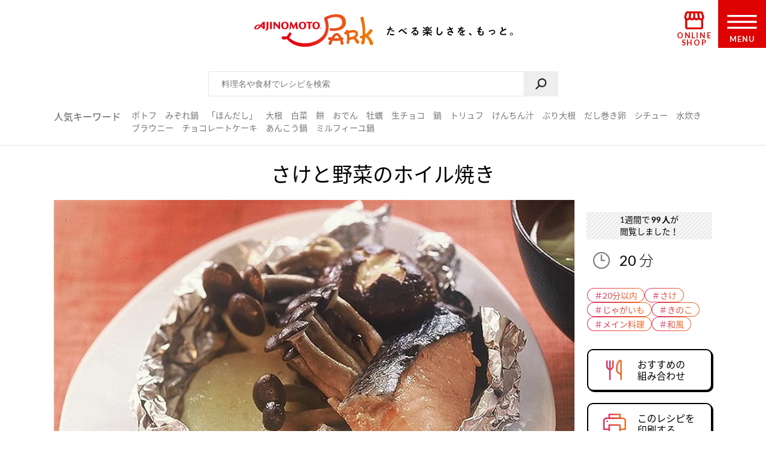

--- FILE ---
content_type: text/html
request_url: https://park.ajinomoto.co.jp/recipe/card/703447/
body_size: 10524
content:
<!DOCTYPE html><html lang="ja"><head><meta charSet="utf-8"/><meta http-equiv="x-ua-compatible" content="ie=edge"/><meta name="viewport" content="width=device-width, initial-scale=1, shrink-to-fit=no"/><meta name="generator" content="Gatsby 5.13.6"/><meta name="description" content="ワインと「だし」で、香りとうま味をプラス。たべたい、つくりたい、がきっと見つかる！人気レシピから、簡単時短レシピ、健康を考えたレシピなど、作る人を”もっと”応援します。" id="description" data-gatsby-head="true"/><meta name="keywords" content="さけと野菜のホイル焼き,レシピ,料理,味の素,味の素パーク" id="keywords" data-gatsby-head="true"/><meta name="viewport" content="width=device-width, initial-scale=1.0 user-scalable=no" id="viewport" data-gatsby-head="true"/><meta name="format-detection" content="telephone=no" id="format-detection" data-gatsby-head="true"/><meta http-equiv="X-UA-Compatible" content="IE=edge" id="X-UA-Compatible" data-gatsby-head="true"/><meta name="twitter:card" content="summary_large_image" id="twitter:card" data-gatsby-head="true"/><meta name="twitter:site" content="@AJINOMOTOPARK" id="twitter:site" data-gatsby-head="true"/><meta property="og:title" content="さけと野菜のホイル焼きのレシピ・作り方・献立｜レシピ大百科（レシピ・料理）｜【味の素パーク】 : 生ざけ（切り身）やじゃがいもを使った料理" id="og:title" data-gatsby-head="true"/><meta property="og:type" content="website" id="og:type" data-gatsby-head="true"/><meta property="og:url" content="https://park.ajinomoto.co.jp/recipe/card/703447/" id="og:url" data-gatsby-head="true"/><meta property="og:image" content="https://park.ajinomoto.co.jp/wp-content/uploads/2018/03/703447.jpeg" id="og:image" data-gatsby-head="true"/><meta property="og:site_name" content="AJINOMOTO PARK" id="og:site_name" data-gatsby-head="true"/><meta property="og:description" content="ワインと「だし」で、香りとうま味をプラス。たべたい、つくりたい、がきっと見つかる！人気レシピから、簡単時短レシピ、健康を考えたレシピなど、作る人を”もっと”応援します。" id="og:description" data-gatsby-head="true"/><link data-identity="gatsby-global-css" href="/recipe/card/styles.caf9b0ef5aa9787d05f4.css" rel="stylesheet" type="text/css"/><title id="title" data-gatsby-head="true">さけと野菜のホイル焼きのレシピ・作り方・献立｜レシピ大百科（レシピ・料理）｜【味の素パーク】 : 生ざけ（切り身）やじゃがいもを使った料理</title><link rel="canonical" href="https://park.ajinomoto.co.jp/recipe/card/703447/" data-gatsby-head="true"/><link rel="preconnect" href="https://fonts.googleapis.com" data-gatsby-head="true"/><link rel="preconnect" href="https://fonts.gstatic.com" data-gatsby-head="true"/><link href="https://fonts.googleapis.com/css2?family=Lato:wght@400;700&amp;display=swap" rel="stylesheet" data-gatsby-head="true"/><link rel="icon" href="/favicon.ico" data-gatsby-head="true"/><link rel="apple-touch-icon-precomposed" href="/apple-touch-icon-precomposed.png" data-gatsby-head="true"/><link rel="dns-prefetch" href="//cdnjs.cloudflare.com" data-gatsby-head="true"/><link rel="dns-prefetch" href="//s.w.org" data-gatsby-head="true"/><link rel="prev" title="チキンと野菜のクリームシチュー" href="https://park.ajinomoto.co.jp/recipe/card/703445/" data-gatsby-head="true"/><link rel="next" title="小松菜とねぎのみそ汁" href="https://park.ajinomoto.co.jp/recipe/card/703448/" data-gatsby-head="true"/><script type="text/javascript" src="https://cdns.gigya.com/js/gigya.js?apikey=4_WpyR2bWooXDvUvOIrZM5ew" data-gatsby-head="true"></script><script type="text/javascript" src="/wp-includes/js/jquery/jquery.js?ver=1.12.4-wp" data-gatsby-head="true"></script><script type="text/javascript" src="/wp-includes/js/jquery/jquery-migrate.min.js?ver=1.4.1" data-gatsby-head="true"></script><script data-gatsby-head="true">var $ = jQuery;</script><script type="text/javascript" src="https://park.ajinomoto.co.jp/wp-content/themes/ajinomoto/js/url-search-params.js" data-gatsby-head="true"></script><script type="text/javascript" data-gatsby-head="true">
        (function() {
          var s = document.createElement('script');
          s.type = 'text/javascript';
          s.async = true;
          s.src = "https://bvr.ast.snva.jp/beaver.js?serial=bcd748cd-cde9-48a9-8c19-75c62e85afd1";
          var x = document.getElementsByTagName('script')[0];
          x.parentNode.insertBefore(s, x);
        })();
        var _sna_dam = _sna_dam || [];
      </script><script type="text/javascript" src="//www.ajinomoto.co.jp/shared_file/js/log.js" data-gatsby-head="true"></script><script type="text/javascript" src="//park-ajinomoto-co-jp-f-s.snva.jp/js/naviplus_suggestitem_view.js" data-gatsby-head="true"></script><script type="text/javascript" src="//park-ajinomoto-co-jp-f-s.snva.jp/js/naviplus_suggest.js" data-gatsby-head="true"></script><link href="//park-ajinomoto-co-jp-f-s.snva.jp/css/naviplus_suggest.css" rel="stylesheet" type="text/css" data-gatsby-head="true"/><script data-gatsby-head="true">var _ltv_user_id = ""</script><script data-gatsby-head="true">
        var _obj = {"post_ID":"43198","member_id":null};
        var ajaxurl = "https://park.ajinomoto.co.jp/wp-admin/admin-ajax.php";
      </script><script type="text/javascript" data-gatsby-head="true">
          // for debug
          s = Object();

          // ページ内の全ハッシュタグ
          s.recipeHashTags = '20分以内,さけ,じゃがいも,きのこ,メイン料理,和風,ほんだし®,瀬戸のほんじお®';
      </script><script type="text/javascript" data-gatsby-head="true">!function(n){if(!window[n]){var o=window[n]=function(){var n=[].slice.call(arguments);return o.x?o.x.apply(0,n):o.q.push(n)};o.q=[],o.i=Date.now(),o.allow=function(){o.o="allow"},o.deny=function(){o.o="deny"}}}("krt")</script><script type="text/javascript" data-gatsby-head="true">
        krt('send', '_view_item', {
          item_id: 703447,
          path: '/recipe/card/703447/',
          hashtags: ['110003','150019','150067','150069','160001','190001','230008','230004'],
          page_type: 'recipe'
          });
      </script><script type="application/ld+json" data-gatsby-head="true">{
	"@context": "http://schema.org",
	"@type": "recipe",
	"name": "さけと野菜のホイル焼き",
	"image": "https://park.ajinomoto.co.jp/wp-content/uploads/2018/03/703447.jpeg",
	"author": {
		"@type": "Organization",
		"name": "AJINOMOTO PARK"
	},
	"publisher": {
		"@type": "Organization",
		"name": "味の素株式会社"
	},
	"datePublished": "2018-03-06",
	"dateModified": "2021-08-20",
	"description": "ワインと「だし」で、香りとうま味をプラス。たべたい、つくりたい、がきっと見つかる！人気レシピから、簡単時短レシピ、健康を考えたレシピなど、作る人を”もっと”応援します。",
	"recipeYield": "2(servings)",
	"totalTime": "PT20M",
	"recipeIngredient": [
		"生ざけ（切り身） 2切れ（200g）",
		"しいたけ 2個（20g）",
		"しめじ 1パック（100g）",
		"じゃがいも 1個（150g）",
		"白ワイン 大さじ2",
		"「ほんだし」 小さじ1/3",
		"「瀬戸のほんじお」 適量",
		"こしょう 適量",
		"バター 適量"
	],
	"recipeInstructions": [
		"（１）しいたけは石づきを取り、カサの表面に左右から<br />包丁を斜めに入れて十文字の飾り切りを入れる。",
		"（２）しめじは根元を１ｃｍほど切り落とし、手で５～６本ずつに分ける。",
		"（３）じゃがいもは皮つきのままよく水洗いし、耐熱皿にのせてラップをかけ、<br />電子レンジ（６００Ｗ）で４分ほど加熱する。",
		"（４）じゃがいもの皮をむき、ヨコに１ｃｍ幅に切る。さけは骨を取り、長さを半分に切る。",
		"（５）ボウルに白ワイン、「ほんだし」、塩小さじ１／４、こしょう少々を入れて混ぜ、<br />さけを加えてからめる。",
		"（６）約３５ｃｍ長さに切ったアルミホイルを２枚用意する。バターを塗って、<br />（３）のじゃがいも、（４）のさけ、（２）のしめじ、（１）のしいたけを等分にのせる。",
		"（７）塩・こしょう各少々をふってバターを大さじ１ずつ置き、アルミホイルを中央で重ね、<br />端を折りたたむ。",
		"（８）左右のアルミホイルの端も内側に折りたたみ、しっかりとじる。",
		"（９）フライパンに（８）を入れて水カップ２／３を注ぎ、強火にかける。<br />沸騰したら弱火にしてフタをし、１０分ほど蒸し焼きにする。アルミホイルごと器に盛る。"
	],
	"recipeCuisine": "和風",
	"nutrition": {
		"@type": "NutritionInformation",
		"calories": "287kcal",
		"carbohydrateContent": "17.1g",
		"cholesterolContent": "86mg",
		"fiberContent": "9.2g",
		"proteinContent": "25.7g",
		"sodiumContent": "568mg"
	}
}</script><script type="application/ld+json" data-gatsby-head="true">{
	"@context": "http://schema.org",
	"@type": "BreadcrumbList",
	"itemListElement": [
		{
			"@type": "ListItem",
			"position": 1,
			"item": {
				"@id": "https://www.ajinomoto.co.jp/",
				"name": "レシピ大百科"
			}
		},
		{
			"@type": "ListItem",
			"position": 2,
			"item": {
				"@id": "https://park.ajinomoto.co.jp/recipe/search?search_word=生ざけ（切り身）",
				"name": "生ざけ（切り身）のレシピ検索結果"
			}
		},
		{
			"@type": "ListItem",
			"position": 3,
			"item": {
				"@id": "https://park.ajinomoto.co.jp/recipe/card/703447/",
				"name": "さけと野菜のホイル焼き"
			}
		}
	]
}</script></head><body><noscript><div id="noscript">当サイトを最適な状態で閲覧していただくにはブラウザの<span>JavaScriptを有効</span>にしてご利用下さい。<br/>JavaScriptを無効のままご覧いただいた場合、正しい情報を取得できない場合がございます。</div></noscript><div id="___gatsby"><div style="outline:none" tabindex="-1" id="gatsby-focus-wrapper"><noscript><iframe src="https://www.googletagmanager.com/ns.html?id=GTM-54GMHWF" height="0" width="0" style="display:none;visibility:hidden"></iframe></noscript><div class="appLayout"><header class="commonHeader"><div class="headerLogo"><a class="headerLogo__link" href="/"><img class="headerLogo__image select-none" src="/wp-content/themes/ajinomoto/resources/images/common/sp/AP_logo_horizontal_grad.svg" id="logoInClosedMenu" alt="AJINOMOTO PARK"/></a></div><div class="headerLoginIconArea"></div><div class="shopIconArea"><div class="wrapperBtnShop"><a href="https://direct.ajinomoto.co.jp/?utm_source=ap&amp;utm_medium=referral&amp;utm_content=header"><img class="wrapperBtnShop__image" src="/wp-content/themes/ajinomoto/resources/images/common/sp/AP_svg_icon_store.svg" alt="オンラインショップ"/><p class="wrapperBtnShop__text">ONLINE SHOP</p></a></div></div><div class="headerMenuBtnWrap"><button aria-expanded="false" type="button" class="headerMenuBtn__toggleBtn" id="menuOpen" tabindex="1"></button><div class="headerMenuBtn__BtnOpenWrap"><svg class="headerMenuBtn__svgHumbergerButton" data-name="" xmlns="http://www.w3.org/2000/svg" viewBox="0 0 60 28"><title>OPEN MENU</title><path class="cls-1" d="M0,0V4H60V0ZM0,16H60V12H0ZM0,28H60V24H0Z"></path></svg><p class="headerMenuBtn__text">MENU</p></div></div></header><div><div class="appSearchBox"><div class="appSearchBox__contents"><form id="customSearch" class="Search" action="/recipe/search" method="GET"><input type="text" class="Search__input" name="search_word" placeholder="料理名や食材でレシピを検索" id="searchBtn"/><button type="submit" value="" class="Search__button" id="searchSubmit" aria-label="検索"></button></form><div class="trendWord"><p class="trendWord__title">人気キーワード</p><div class="trendWord__listWrap"><ul class="trendWord__list"><li class="trendWord__list-item"><a href="https://park.ajinomoto.co.jp/recipe/search/?search_word=ポトフ">ポトフ</a></li><li class="trendWord__list-item"><a href="https://park.ajinomoto.co.jp/recipe/search/?search_word=みぞれ鍋">みぞれ鍋</a></li><li class="trendWord__list-item"><a href="https://park.ajinomoto.co.jp/recipe/corner/products/hondashi/">「ほんだし」</a></li><li class="trendWord__list-item"><a href="https://park.ajinomoto.co.jp/recipe/search/?search_word=大根">大根</a></li><li class="trendWord__list-item"><a href="https://park.ajinomoto.co.jp/recipe/search/?search_word=白菜">白菜</a></li><li class="trendWord__list-item"><a href="https://park.ajinomoto.co.jp/recipe/search/?search_word=餅">餅</a></li><li class="trendWord__list-item"><a href="https://park.ajinomoto.co.jp/recipe/search/?search_word=おでん">おでん</a></li><li class="trendWord__list-item"><a href="https://park.ajinomoto.co.jp/recipe/search/?search_word=牡蠣">牡蠣</a></li><li class="trendWord__list-item"><a href="https://park.ajinomoto.co.jp/recipe/card/701316/">生チョコ</a></li><li class="trendWord__list-item"><a href="https://park.ajinomoto.co.jp/recipe/corner/event/nabe/">鍋</a></li><li class="trendWord__list-item"><a href="https://park.ajinomoto.co.jp/recipe/card/705840/">トリュフ</a></li><li class="trendWord__list-item"><a href="https://park.ajinomoto.co.jp/recipe/search/?search_word=けんちん汁">けんちん汁</a></li><li class="trendWord__list-item"><a href="https://park.ajinomoto.co.jp/recipe/search/?search_word=ぶり大根">ぶり大根</a></li><li class="trendWord__list-item"><a href="https://park.ajinomoto.co.jp/recipe/search/?search_word=だし巻き卵">だし巻き卵</a></li><li class="trendWord__list-item"><a href="https://park.ajinomoto.co.jp/recipe/search/?search_word=シチュー">シチュー</a></li><li class="trendWord__list-item"><a href="https://park.ajinomoto.co.jp/recipe/card/706981/">水炊き</a></li><li class="trendWord__list-item"><a href="https://park.ajinomoto.co.jp/recipe/card/704999/">ブラウニー</a></li><li class="trendWord__list-item"><a href="https://park.ajinomoto.co.jp/recipe/search/?search_word=チョコレートケーキ">チョコレートケーキ</a></li><li class="trendWord__list-item"><a href="https://park.ajinomoto.co.jp/recipe/card/704642/">あんこう鍋</a></li><li class="trendWord__list-item"><a href="https://park.ajinomoto.co.jp/recipe/corner/event/nabe/kasane-nabe/">ミルフィーユ鍋</a></li></ul></div></div></div></div><div class="recipeCardWrap"><div class="recipeMainArea"><div class="recipeTopArea"><h1 class="recipe__title"><span class="recipe__title-main titleText">さけと野菜のホイル焼き</span></h1><div class="recipeTopArea__contents"><div class="karteArea" id="recipeImageArea"></div><div class="recipeTopArea__imgArea"><div class="recipeImage"><img loading="eager" class="select-none" src="https://park.ajinomoto.co.jp/wp-content/uploads/2018/03/703447.jpeg" alt="さけと野菜のホイル焼き(生ざけ（切り身）+じゃがいもを使ったレシピ)"/></div><div class="onlyPC"><p class="recipeCaption">ワインと「だし」で、香りとうま味をプラス。</p></div></div><div class="recipeTopArea__side"><div class="recipeTopArea__side-inner"><div class="recipeTopArea__requiredTime"><div class="recipeRequiredTime"><div class="recipeRequiredTime__main"><span>20<span class="recipeRequiredTime__unit">分</span></span></div><p class="recipeRequiredTime__sub"></p></div><div class="onlySP"><p class="recipeCaption">ワインと「だし」で、香りとうま味をプラス。</p></div></div><div class="recipeTextArea"></div><div class="recipeCardTopHashTags"><ul class="recipeCardTopHashTags__list"><li class="recipeCardTopHashTags__list-item"><a href="/tag/110003?area=01" class="hashTag"><span class="hashTag__Name">＃<!-- -->20分以内</span><span class="hashTag__bg"></span></a></li><li class="recipeCardTopHashTags__list-item"><a href="/tag/150019?area=01" class="hashTag"><span class="hashTag__Name">＃<!-- -->さけ</span><span class="hashTag__bg"></span></a></li><li class="recipeCardTopHashTags__list-item"><a href="/tag/150067?area=01" class="hashTag"><span class="hashTag__Name">＃<!-- -->じゃがいも</span><span class="hashTag__bg"></span></a></li><li class="recipeCardTopHashTags__list-item"><a href="/tag/150069?area=01" class="hashTag"><span class="hashTag__Name">＃<!-- -->きのこ</span><span class="hashTag__bg"></span></a></li><li class="recipeCardTopHashTags__list-item"><a href="/tag/160001?area=01" class="hashTag"><span class="hashTag__Name">＃<!-- -->メイン料理</span><span class="hashTag__bg"></span></a></li><li class="recipeCardTopHashTags__list-item"><a href="/tag/190001?area=01" class="hashTag"><span class="hashTag__Name">＃<!-- -->和風</span><span class="hashTag__bg"></span></a></li></ul></div><div class="recipeTopArea__btn onlyPC"><div id="fork01"><a href="#" class="commonButton commonButton--recipe" target="_self"><span class="commonButton__icon"><img loading="lazy" src="/wp-content/themes/ajinomoto/resources/images/recipe/index_new/ico_fork01_grad.png" class="select-none" alt=""/></span><div class="commonButton__text"><p class="commonButton__text-title">おすすめの<br class="onlyPC"/>組み合わせ</p></div></a><div class="Modal Modal--close"></div></div><a href="print" class="commonButton commonButton--print" target="_blank"><span class="commonButton__icon"><img loading="lazy" src="/wp-content/themes/ajinomoto/resources/images/recipe/index_new/ico_print_grad.png" class="select-none" alt=""/></span><div class="commonButton__text"><p class="commonButton__text-title">このレシピを<br/>印刷する</p></div></a></div></div></div></div></div><div class="recipeMainArea__order recipeCardSpOrderWrap"><div class="recipeMainArea__BtnWrap shareBtn recipeCardSpOrder3"><div class="recipeMainArea__relatedMenus onlySP"><div id="fork01"><a href="#" class="commonButton commonButton--recipe" target="_self"><span class="commonButton__icon"><img loading="lazy" src="/wp-content/themes/ajinomoto/resources/images/recipe/index_new/ico_fork01_grad.png" class="select-none" alt=""/></span><div class="commonButton__text"><p class="commonButton__text-title">おすすめの<br class="onlyPC"/>組み合わせ</p></div></a><div class="Modal Modal--close"></div></div></div><section class="wrapperActions shareBtnSpOrderWrap onlySP"></section><div class="recipeMainArea__clipBtn"><button type="button" class="commonButton btnClip clip_btn commonButton--clipBtn clip" data-clip-type="recipe_clip_001" postId="43198" disabled="" aria-label="レシピをサイトに保存する"><span class="commonButton__clip"><img loading="lazy" src="/wp-content/themes/ajinomoto/resources/images/common/sp/AP_svg_icon_keep_grad.svg" class="commonButton__heart-icon select-none" alt=""/><span class="commonButton__heart-count">-</span></span><div class="commonButton__clip-text"><p class="commonButton__clip-text-title">レシピをサイトに保存する</p></div></button></div><div class="recipeLineShareBtnWrap"><button type="button" class="commonButton btnClip btnLineBookmark commonButton--clipLine" aria-label="レシピをLINEに保存する"><span class="commonButton__icon"><img loading="lazy" src="/wp-content/themes/ajinomoto/resources/images/common/sp/btn_share_line.png" class="select-none" alt=""/></span><div class="commonButton__text"><p class="commonButton__text-title">レシピをLINEに保存する</p></div></button><div class="Modal Modal--close"></div><button type="button" class="commonTextLink commonTextLink--small" aria-label="LINEに保存とは"><span>LINEに保存とは</span></button><div class="Modal Modal--close"></div></div><div class="wrap820 recipeCardSpOrder2"></div></div><div class="recipeMainArea__ingredients"><h2 class="bigTitle_uline"><div class="bigTitle__inner">材料<span class="bigTitle_quantity">（2人分）</span></div></h2><div class="recipeIngredients"><ul class="recipeIngredients__list"><li class="recipeIngredients__list-item"><span class="recipeIngredients__name"><a href="/recipe/search/?search_word=生ざけ（切り身）">生ざけ（切り身）</a></span><span class="recipeIngredients__quantity">2切れ（200g）</span></li><li class="recipeIngredients__list-item"><span class="recipeIngredients__name"><a href="/recipe/search/?search_word=しいたけ">しいたけ</a></span><span class="recipeIngredients__quantity">2個（20g）</span></li><li class="recipeIngredients__list-item"><span class="recipeIngredients__name"><a href="/recipe/search/?search_word=ぶなしめじ">しめじ</a></span><span class="recipeIngredients__quantity">1パック（100g）</span></li><li class="recipeIngredients__list-item"><span class="recipeIngredients__name"><a href="/recipe/search/?search_word=じゃがいも">じゃがいも</a></span><span class="recipeIngredients__quantity">1個（150g）</span></li><li class="recipeIngredients__list-item"><span class="recipeIngredients__name"><a href="/recipe/search/?search_word=白ワイン">白ワイン</a></span><span class="recipeIngredients__quantity">大さじ2</span></li><li class="recipeIngredients__list-item"><span class="recipeIngredients__name"><a href="/recipe/search/?search_word=「ほんだし」">「ほんだし」</a></span><span class="recipeIngredients__quantity">小さじ1/3</span></li><li class="recipeIngredients__list-item"><span class="recipeIngredients__name"><a href="/recipe/search/?search_word=「瀬戸のほんじお」">「瀬戸のほんじお」</a></span><span class="recipeIngredients__quantity">適量</span></li><li class="recipeIngredients__list-item"><span class="recipeIngredients__name"><a href="/recipe/search/?search_word=こしょう">こしょう</a></span><span class="recipeIngredients__quantity">適量</span></li><li class="recipeIngredients__list-item"><span class="recipeIngredients__name"><a href="/recipe/search/?search_word=バター">バター</a></span><span class="recipeIngredients__quantity">適量</span></li></ul><p class="recipeProvider">レシピ提供：味の素KK</p></div></div><div class="productUsedInRecipe"><div class="productUsedInRecipe__title"><a href="#point01">このレシピで使われている商品はこちら</a></div><div class="productUsedInRecipe__image"><ul class="productUsedInRecipe__list"><li class="productUsedInRecipe__list-item"><a href="#point01"><img loading="lazy" class="select-none" src="https://park.ajinomoto.co.jp/wp-content/uploads/pkg_image/5000003.jpg" alt="「ほんだし」"/></a></li><li class="productUsedInRecipe__list-item"><a href="#point01"><img loading="lazy" class="select-none" src="https://park.ajinomoto.co.jp/wp-content/uploads/pkg_image/5000017.jpg" alt="「瀬戸のほんじお」"/></a></li></ul></div></div></div><div class="recipeMainArea__process"><h2 class="bigTitle_uline"><div class="bigTitle__inner">つくり方</div></h2><div class="recipeProcesses"><ol><li class="recipeProcess"><div class="recipeProcess__content"><h3 class="recipeProcess__heading"><span class="recipeProcess__order">1</span><span class="recipeProcess__bg"></span></h3><span>しいたけは石づきを取り、カサの表面に左右から<br />包丁を斜めに入れて十文字の<a href="https://park.ajinomoto.co.jp/recipe/basic/vege_cutting/kazarigiri/">飾り切り</a>を入れる。</span></div></li><li class="recipeProcess"><div class="recipeProcess__content"><h3 class="recipeProcess__heading"><span class="recipeProcess__order">2</span><span class="recipeProcess__bg"></span></h3><span>しめじは根元を１ｃｍほど切り落とし、手で５～６本ずつに分ける。</span></div></li><li class="recipeProcess"><div class="recipeProcess__content"><h3 class="recipeProcess__heading"><span class="recipeProcess__order">3</span><span class="recipeProcess__bg"></span></h3><span>じゃがいもは皮つきのままよく水洗いし、耐熱皿にのせてラップをかけ、<br />電子レンジ（６００Ｗ）で４分ほど加熱する。</span></div></li><li class="recipeProcess"><div class="recipeProcess__content"><h3 class="recipeProcess__heading"><span class="recipeProcess__order">4</span><span class="recipeProcess__bg"></span></h3><span>じゃがいもの皮をむき、ヨコに１ｃｍ幅に切る。さけは骨を取り、長さを半  分に切る。</span></div></li><li class="recipeProcess"><div class="recipeProcess__content"><h3 class="recipeProcess__heading"><span class="recipeProcess__order">5</span><span class="recipeProcess__bg"></span></h3><span>ボウルに白ワイン、「ほんだし」、塩小さじ１／４、こしょう少々を入れて混ぜ、<br />さけを加えてからめる。</span></div></li><li class="recipeProcess"><div class="recipeProcess__content"><h3 class="recipeProcess__heading"><span class="recipeProcess__order">6</span><span class="recipeProcess__bg"></span></h3><span>約３５ｃｍ長さに切ったアルミホイルを２枚用意する。バターを塗って、<br />（３）のじゃがいも、（４）のさけ、（２）のしめじ、（１）のしいたけを等分にのせる。</span></div></li><li class="recipeProcess"><div class="recipeProcess__content"><h3 class="recipeProcess__heading"><span class="recipeProcess__order">7</span><span class="recipeProcess__bg"></span></h3><span>塩・こしょう各少々をふってバターを大さじ１ずつ置き、アルミホイルを中央で重ね、<br />端を折りたたむ。</span></div></li><li class="recipeProcess"><div class="recipeProcess__content"><h3 class="recipeProcess__heading"><span class="recipeProcess__order">8</span><span class="recipeProcess__bg"></span></h3><span>左右のアルミホイルの端も内側に折りたたみ、しっかりとじる。</span></div></li><li class="recipeProcess"><div class="recipeProcess__content"><h3 class="recipeProcess__heading"><span class="recipeProcess__order">9</span><span class="recipeProcess__bg"></span></h3><span>フライパンに（８）を入れて水カップ２／３を注ぎ、強火にかける。<br />沸騰したら弱火にしてフタをし、１０分ほど蒸し焼きにする。アルミホイルごと器に盛る。</span></div></li></ol></div><div class="recipeProcessesImagesModal"><div class="Modal Modal--close"></div></div></div><div class="wrap820 recipeCardSpOrder4"></div><div class="recipeMainArea__nutrition"><div class="recipeNutrition"><h3 class="recipeNutrition__title">栄養情報（<!-- -->1人分<!-- -->）</h3><div class="recipeNutrition__info"><ul class="recipeNutrition__info-list"><li class="recipeNutrition__info-list-item"><div><span class="recipeNutrition__name">・エネルギー</span><span>287<!-- --> kcal</span></div></li><li class="recipeNutrition__info-list-item"><div><span class="recipeNutrition__name">・塩分</span><span>1.5<!-- --> g</span></div></li><li class="recipeNutrition__info-list-item"><div><span class="recipeNutrition__name">・たんぱく質</span><span>25.7<!-- --> g</span></div></li><li class="recipeNutrition__info-list-item"><div><span class="recipeNutrition__name">・野菜摂取量※</span><span>0<!-- --> g</span></div></li></ul><div class="recipeNutrition__info-tip">※野菜摂取量はきのこ類・いも類を除く</div></div></div></div><div class="recipeMainArea__bottomOrder"><div class="recipeCardKeyWordHashTags"><h3 class="recipeCardKeyWordHashTags__title">キーワードで探す</h3><ul class="recipeCardKeyWordHashTags__list"><li class="recipeCardKeyWordHashTags__list-item"><a href="/tag/110003?area=02" class="hashTag"><span class="hashTag__Name">＃<!-- -->20分以内</span><span class="hashTag__bg"></span></a></li><li class="recipeCardKeyWordHashTags__list-item"><a href="/tag/150019?area=02" class="hashTag"><span class="hashTag__Name">＃<!-- -->さけ</span><span class="hashTag__bg"></span></a></li><li class="recipeCardKeyWordHashTags__list-item"><a href="/tag/150067?area=02" class="hashTag"><span class="hashTag__Name">＃<!-- -->じゃがいも</span><span class="hashTag__bg"></span></a></li><li class="recipeCardKeyWordHashTags__list-item"><a href="/tag/150069?area=02" class="hashTag"><span class="hashTag__Name">＃<!-- -->きのこ</span><span class="hashTag__bg"></span></a></li><li class="recipeCardKeyWordHashTags__list-item"><a href="/tag/160001?area=02" class="hashTag"><span class="hashTag__Name">＃<!-- -->メイ  ン料理</span><span class="hashTag__bg"></span></a></li><li class="recipeCardKeyWordHashTags__list-item"><a href="/tag/190001?area=02" class="hashTag"><span class="hashTag__Name">＃<!-- -->和風</span><span class="hashTag__bg"></span></a></li><li class="recipeCardKeyWordHashTags__list-item"><a href="/tag/230008?area=02" class="hashTag"><span class="hashTag__Name">＃<!-- -->ほんだし®</span><span class="hashTag__bg"></span></a></li><li class="recipeCardKeyWordHashTags__list-item"><a href="/tag/230004?area=02" class="hashTag"><span class="hashTag__Name">＃<!-- -->瀬戸のほんじお®</span><span class="hashTag__bg"></span></a></li></ul></div><div class="recipeMainArea__bottomShareBtnWrap"><div class="recipeMainArea__clipBtn"><button type="button" class="commonButton btnClip clip_btn commonButton--clipBtn clip" data-clip-type="recipe_clip_002" postId="43198" disabled="" aria-label="レシピをサイトに保存する"><span class="commonButton__clip"><img loading="lazy" src="/wp-content/themes/ajinomoto/resources/images/common/sp/AP_svg_icon_keep_grad.svg" class="commonButton__heart-icon select-none" alt=""/><span class="commonButton__heart-count">-</span></span><div class="commonButton__clip-text"><p class="commonButton__clip-text-title">レシピをサイトに保存する</p></div></button></div><div class="recipeLineShareBtnWrap"><button type="button" class="commonButton btnClip btnLineBookmark commonButton--clipLine" aria-label="レシピをLINEに保存する"><span class="commonButton__icon"><img loading="lazy" src="/wp-content/themes/ajinomoto/resources/images/common/sp/btn_share_line.png" class="select-none" alt=""/></span><div class="commonButton__text"><p class="commonButton__text-title">レシピをLINEに保存する</p></div></button><div class="Modal Modal--close"></div><button type="button" class="commonTextLink commonTextLink--small" aria-label="LINEに保存とは"><span>LINEに保存とは</span></button><div class="Modal Modal--close"></div></div><div class="wrap820 recipeCardSpOrder2"></div></div></div><div class="recipeMainArea__publicSNSAccount"><a href="https://twitter.com/ajinomotopark" class="commonButton commonButton--x" target="_blank"><span class="commonButton__icon"><img loading="lazy" class="select-none" alt="" src="/wp-content/themes/ajinomoto/resources/images/common/sp/btn_share_twitter.png"/></span><div class="commonButton__text"><p class="commonButton__text-title">最新情報をいち早くお知らせ！</p><span class="commonButton__text-subTitle">Xをフォローする</span></div></a><a href="https://lin.ee/8hiLQ47" class="commonButton commonButton--line" target="_blank"><span class="commonButton__icon"><img loading="lazy" class="select-none" alt="" src="/wp-content/themes/ajinomoto/resources/images/common/sp/btn_share_line.png"/></span><div class="commonButton__text"><p class="commonButton__text-title">LINEからレシピ・献立検索ができる！</p><span class="commonButton__text-subTitle">LINEでお友だちになる</span></div></a></div></div><div class="relatedRecipeArea"><h2 class="bigTitle_uline"><div class="bigTitle__inner">このレシピに合う組み合わせ（献立）</div></h2><div class="slick-slider slick-initialized" dir="ltr"><div class="slick-arrow slick-prev" style="display:block;border-top:black solid 4px;border-left:black solid 4px;transform:rotate(-45deg);top:45%"></div><div class="slick-list" style="padding:0px 0"><div class="slick-track" style="width:400%;left:-100.00000000000001%"><div data-index="-4" tabindex="-1" class="slick-slide slick-center slick-cloned" aria-hidden="true" style="width:8.333333333333334%"><div><li class="autoMenu"><a href="https://park.ajinomoto.co.jp/menu/card/?main=703447&amp;sub1=701707&amp;sub2=704695" class="autoMenu__Wrap"><div class="autoMenu__imgsWrap"><div class="autoMenu__imgWrap"><img loading="lazy" src="https://park.ajinomoto.co.jp/wp-content/uploads/2018/03/701707.jpeg" alt="ピーマンとにんじんのきんぴら" class="autoMenu__img select-none"/><span class="autoMenu__imgSpan">副菜</span></div><div class="autoMenu__imgWrap"><img loading="lazy" src="https://park.ajinomoto.co.jp/wp-content/uploads/2018/03/704695.jpeg" alt="貝の吸いもの" class="autoMenu__img select-none"/><span class="autoMenu__imgSpan">汁物</span></div></div><p class="autoMenu__recipe">ピーマンとにんじんのきんぴら</p><p class="autoMenu__recipe">貝の吸いもの</p></a></li></div></div><div data-index="-3" tabindex="-1" class="slick-slide slick-cloned" aria-hidden="true" style="width:8.333333333333334%"><div><li class="autoMenu"><a href="https://park.ajinomoto.co.jp/menu/card/?main=703447&amp;sub1=804773&amp;sub2=709188" class="autoMenu__Wrap"><div class="autoMenu__imgsWrap"><div class="autoMenu__imgWrap"><img loading="lazy" src="https://park.ajinomoto.co.jp/wp-content/uploads/2025/07/804773.jpeg" alt="なすのだし漬け" class="autoMenu__img select-none"/><span class="autoMenu__imgSpan">副菜</span></div><div class="autoMenu__imgWrap"><img loading="lazy" src="https://park.ajinomoto.co.jp/wp-content/uploads/2018/03/709188.jpeg" alt="チンゲン菜とキャベツのごま味噌汁" class="autoMenu__img select-none"/><span class="autoMenu__imgSpan">汁物</span></div></div><p class="autoMenu__recipe">なすのだし漬け</p><p class="autoMenu__recipe">チンゲン菜とキャベツのごま味噌汁</p></a></li></div></div><div data-index="-2" tabindex="-1" class="slick-slide slick-cloned" aria-hidden="true" style="width:8.333333333333334%"><div><li class="autoMenu"><a href="https://park.ajinomoto.co.jp/menu/card/?main=703447&amp;sub1=801818&amp;sub2=702402" class="autoMenu__Wrap"><div class="autoMenu__imgsWrap"><div class="autoMenu__imgWrap"><img loading="lazy" src="https://park.ajinomoto.co.jp/wp-content/uploads/2020/06/801818.jpeg" alt="大根とツナのリボンサラダ" class="autoMenu__img select-none"/><span class="autoMenu__imgSpan">副菜</span></div><div class="autoMenu__imgWrap"><img loading="lazy" src="https://park.ajinomoto.co.jp/wp-content/uploads/2018/03/702402.jpeg" alt="なすとみょうがのみそ汁" class="autoMenu__img select-none"/><span class="autoMenu__imgSpan">汁物</span></div></div><p class="autoMenu__recipe">大根とツナのリボンサラダ</p><p class="autoMenu__recipe">なすとみょうがのみそ汁</p></a></li></div></div><div data-index="-1" tabindex="-1" class="slick-slide slick-active slick-cloned" aria-hidden="false" style="width:8.333333333333334%"><div><li class="autoMenu"><a href="https://park.ajinomoto.co.jp/menu/card/?main=703447&amp;sub1=702941&amp;sub2=703760" class="autoMenu__Wrap"><div class="autoMenu__imgsWrap"><div class="autoMenu__imgWrap"><img loading="lazy" src="https://park.ajinomoto.co.jp/wp-content/uploads/2018/03/702941.jpeg" alt="きゅうりと大根のおかかあえ" class="autoMenu__img select-none"/><span class="autoMenu__imgSpan">副菜</span></div><div class="autoMenu__imgWrap"><img loading="lazy" src="https://park.ajinomoto.co.jp/wp-content/uploads/2018/03/703760.jpeg" alt="お麩と春菊のみそ汁" class="autoMenu__img select-none"/><span class="autoMenu__imgSpan">汁物</span></div></div><p class="autoMenu__recipe">きゅうりと大根のおかかあえ</p><p class="autoMenu__recipe">お麩と春菊のみそ汁</p></a></li></div></div><div data-index="0" class="slick-slide slick-active slick-center slick-current" tabindex="-1" aria-hidden="false" style="outline:none;width:8.333333333333334%"><div><li class="autoMenu"><a href="https://park.ajinomoto.co.jp/menu/card/?main=703447&amp;sub1=701707&amp;sub2=704695" class="autoMenu__Wrap"><div class="autoMenu__imgsWrap"><div class="autoMenu__imgWrap"><img loading="lazy" src="https://park.ajinomoto.co.jp/wp-content/uploads/2018/03/701707.jpeg" alt="ピーマンとにんじんのきんぴら" class="autoMenu__img select-none"/><span class="autoMenu__imgSpan">副菜</span></div><div class="autoMenu__imgWrap"><img loading="lazy" src="https://park.ajinomoto.co.jp/wp-content/uploads/2018/03/704695.jpeg" alt="貝の吸いもの" class="autoMenu__img select-none"/><span class="autoMenu__imgSpan">汁物</span></div></div><p class="autoMenu__recipe">ピーマンとにんじんのきんぴら</p><p class="autoMenu__recipe">貝の吸いもの</p></a></li></div></div><div data-index="1" class="slick-slide slick-active" tabindex="-1" aria-hidden="false" style="outline:none;width:8.333333333333334%"><div><li class="autoMenu"><a href="https://park.ajinomoto.co.jp/menu/card/?main=703447&amp;sub1=804773&amp;sub2=709188" class="autoMenu__Wrap"><div class="autoMenu__imgsWrap"><div class="autoMenu__imgWrap"><img loading="lazy" src="https://park.ajinomoto.co.jp/wp-content/uploads/2025/07/804773.jpeg" alt="なすのだし漬け" class="autoMenu__img select-none"/><span class="autoMenu__imgSpan">副菜</span></div><div class="autoMenu__imgWrap"><img loading="lazy" src="https://park.ajinomoto.co.jp/wp-content/uploads/2018/03/709188.jpeg" alt="チンゲン菜とキャベツのごま味噌汁" class="autoMenu__img select-none"/><span class="autoMenu__imgSpan">汁物</span></div></div><p class="autoMenu__recipe">なすのだし漬け</p><p class="autoMenu__recipe">チンゲン菜とキャベツのごま味噌汁</p></a></li></div></div><div data-index="2" class="slick-slide" tabindex="-1" aria-hidden="true" style="outline:none;width:8.333333333333334%"><div><li class="autoMenu"><a href="https://park.ajinomoto.co.jp/menu/card/?main=703447&amp;sub1=801818&amp;sub2=702402" class="autoMenu__Wrap"><div class="autoMenu__imgsWrap"><div class="autoMenu__imgWrap"><img loading="lazy" src="https://park.ajinomoto.co.jp/wp-content/uploads/2020/06/801818.jpeg" alt="大根とツナのリボンサラダ" class="autoMenu__img select-none"/><span class="autoMenu__imgSpan">副菜</span></div><div class="autoMenu__imgWrap"><img loading="lazy" src="https://park.ajinomoto.co.jp/wp-content/uploads/2018/03/702402.jpeg" alt="なすとみょうがのみそ汁" class="autoMenu__img select-none"/><span class="autoMenu__imgSpan">汁物</span></div></div><p class="autoMenu__recipe">大根とツナのリボンサラダ</p><p class="autoMenu__recipe">なすとみょうがのみそ汁</p></a></li></div></div><div data-index="3" class="slick-slide" tabindex="-1" aria-hidden="true" style="outline:none;width:8.333333333333334%"><div><li class="autoMenu"><a href="https://park.ajinomoto.co.jp/menu/card/?main=703447&amp;sub1=702941&amp;sub2=703760" class="autoMenu__Wrap"><div class="autoMenu__imgsWrap"><div class="autoMenu__imgWrap"><img loading="lazy" src="https://park.ajinomoto.co.jp/wp-content/uploads/2018/03/702941.jpeg" alt="きゅうりと大根のおかかあえ" class="autoMenu__img select-none"/><span class="autoMenu__imgSpan">副菜</span></div><div class="autoMenu__imgWrap"><img loading="lazy" src="https://park.ajinomoto.co.jp/wp-content/uploads/2018/03/703760.jpeg" alt="お麩と春菊のみそ汁" class="autoMenu__img select-none"/><span class="autoMenu__imgSpan">汁物</span></div></div><p class="autoMenu__recipe">きゅうりと大根のおかかあえ</p><p class="autoMenu__recipe">お麩と春菊のみそ汁</p></a></li></div></div><div data-index="4" tabindex="-1" class="slick-slide slick-center slick-cloned" aria-hidden="true" style="width:8.333333333333334%"><div><li class="autoMenu"><a href="https://park.ajinomoto.co.jp/menu/card/?main=703447&amp;sub1=701707&amp;sub2=704695" class="autoMenu__Wrap"><div class="autoMenu__imgsWrap"><div class="autoMenu__imgWrap"><img loading="lazy" src="https://park.ajinomoto.co.jp/wp-content/uploads/2018/03/701707.jpeg" alt="ピーマンとにんじんのきんぴら" class="autoMenu__img select-none"/><span class="autoMenu__imgSpan">副菜</span></div><div class="autoMenu__imgWrap"><img loading="lazy" src="https://park.ajinomoto.co.jp/wp-content/uploads/2018/03/704695.jpeg" alt="貝の吸いもの" class="autoMenu__img select-none"/><span class="autoMenu__imgSpan">汁物</span></div></div><p class="autoMenu__recipe">ピーマンとにんじんのきんぴら</p><p class="autoMenu__recipe">貝の吸いもの</p></a></li></div></div><div data-index="5" tabindex="-1" class="slick-slide slick-cloned" aria-hidden="true" style="width:8.333333333333334%"><div><li class="autoMenu"><a href="https://park.ajinomoto.co.jp/menu/card/?main=703447&amp;sub1=804773&amp;sub2=709188" class="autoMenu__Wrap"><div class="autoMenu__imgsWrap"><div class="autoMenu__imgWrap"><img loading="lazy" src="https://park.ajinomoto.co.jp/wp-content/uploads/2025/07/804773.jpeg" alt="なすのだし漬け" class="autoMenu__img select-none"/><span class="autoMenu__imgSpan">副菜</span></div><div class="autoMenu__imgWrap"><img loading="lazy" src="https://park.ajinomoto.co.jp/wp-content/uploads/2018/03/709188.jpeg" alt="チンゲン菜とキャベツのごま味噌汁" class="autoMenu__img select-none"/><span class="autoMenu__imgSpan">汁物</span></div></div><p class="autoMenu__recipe">なすのだし漬け</p><p class="autoMenu__recipe">チンゲン菜とキャベツのごま味噌汁</p></a></li></div></div><div data-index="6" tabindex="-1" class="slick-slide slick-cloned" aria-hidden="true" style="width:8.333333333333334%"><div><li class="autoMenu"><a href="https://park.ajinomoto.co.jp/menu/card/?main=703447&amp;sub1=801818&amp;sub2=702402" class="autoMenu__Wrap"><div class="autoMenu__imgsWrap"><div class="autoMenu__imgWrap"><img loading="lazy" src="https://park.ajinomoto.co.jp/wp-content/uploads/2020/06/801818.jpeg" alt="大根とツナのリボンサラダ" class="autoMenu__img select-none"/><span class="autoMenu__imgSpan">副菜</span></div><div class="autoMenu__imgWrap"><img loading="lazy" src="https://park.ajinomoto.co.jp/wp-content/uploads/2018/03/702402.jpeg" alt="なすとみょうがのみそ汁" class="autoMenu__img select-none"/><span class="autoMenu__imgSpan">汁物</span></div></div><p class="autoMenu__recipe">大根とツナのリボンサラダ</p><p class="autoMenu__recipe">なすとみょうがのみそ汁</p></a></li></div></div><div data-index="7" tabindex="-1" class="slick-slide slick-cloned" aria-hidden="true" style="width:8.333333333333334%"><div><li class="autoMenu"><a href="https://park.ajinomoto.co.jp/menu/card/?main=703447&amp;sub1=702941&amp;sub2=703760" class="autoMenu__Wrap"><div class="autoMenu__imgsWrap"><div class="autoMenu__imgWrap"><img loading="lazy" src="https://park.ajinomoto.co.jp/wp-content/uploads/2018/03/702941.jpeg" alt="きゅうりと大根のおかかあえ" class="autoMenu__img select-none"/><span class="autoMenu__imgSpan">副菜</span></div><div class="autoMenu__imgWrap"><img loading="lazy" src="https://park.ajinomoto.co.jp/wp-content/uploads/2018/03/703760.jpeg" alt="お麩と春菊のみそ汁" class="autoMenu__img select-none"/><span class="autoMenu__imgSpan">汁物</span></div></div><p class="autoMenu__recipe">きゅうりと大根のおかかあえ</p><p class="autoMenu__recipe">お麩と春菊のみそ汁</p></a></li></div></div></div></div><div class="slick-arrow slick-next" style="display:block;border-top:black solid 4px;border-left:black solid 4px;transform:rotate(135deg);top:45%"></div></div><div class="recipeRecommendAutoMenusLink"><a class="commonTextLink" href="/menu/kenko/nutrition/kondate-kihon/#Automenu" target=""><span>味の素KKの組合せ（献立）の作り方</span></a></div><div class="relatedRecipeArea__link"><h2 class="bigTitle_uline"><div class="bigTitle__inner">関連するレシピ</div></h2><div class="relatedRecipeLinks"><a class="commonTextLink" href="/recipe/search/?search_word=生ざけ（切り身）+しいたけ" target=""><span>「生ざけ（切り身）×しいたけ」のレシピ</span></a><a class="commonTextLink" href="/recipe/search/?search_word=生ざけ（切り身）+ぶなしめじ" target=""><span>「生ざけ（切り身）×ぶなしめじ」のレシピ</span></a><a class="commonTextLink" href="/recipe/search/?search_word=しいたけ+ぶなしめじ" target=""><span>「しいたけ×ぶなしめじ」のレシピ</span></a></div></div></div><div class="recipeAditionalArea"><section class="embeddedKarteSpecifiedTagMagazine"></section><div class="recipeAditionalArea__corner"><h2 class="bigTitle_uline"><div class="bigTitle__inner">こちらもおすすめ</div></h2><div class="recommendedCorners "><div class="slick-slider slick-initialized" dir="ltr"><div class="slick-list" style="padding:0px 50px"><div class="slick-track" style="width:0px;left:calc(0px + (100% - nullpx) / 2 )"><div data-index="-3" tabindex="-1" class="slick-slide slick-center slick-cloned" aria-hidden="true"><div><div class="recommendedCorner"><a href="https://www.ajinomoto.co.jp/company/jp/rd/miraikondate/?utm_source=ajipark&amp;utm_medium=ajipark&amp;utm_campaign=ajipark_recipe" class="recommendedCorner__link"><img loading="lazy" src="https://park.ajinomoto.co.jp/wp-content/uploads/2025/05/ViewAttachmentImage.action.jpg" class="recommendedCorner__image select-none" alt="未来献立 今日の献立、どうしよう？"/></a></div></div></div><div data-index="-2" tabindex="-1" class="slick-slide slick-cloned" aria-hidden="true"><div><div class="recommendedCorner"><a href="https://park.ajinomoto.co.jp/special/lovevege/matome/" class="recommendedCorner__link"><img loading="lazy" src="https://park.ajinomoto.co.jp/wp-content/uploads/2023/04/osusume_lovevege.png" class="recommendedCorner__image select-none" alt="ラブベジ 調理で野菜をおいしく、しっかり食べよう！"/></a></div></div></div><div data-index="-1" tabindex="-1" class="slick-slide slick-active slick-cloned" aria-hidden="false"><div><div class="recommendedCorner"><a href="https://park.ajinomoto.co.jp/special/kachimeshi/" class="recommendedCorner__link"><img loading="lazy" src="https://park.ajinomoto.co.jp/wp-content/uploads/2022/04/MicrosoftTeams-image-42.png" class="recommendedCorner__image select-none" alt="勝ち飯 がんばる人のチカラになるごはん。ひとりひとりの目的に応じた献立をご提案！"/></a></div></div></div><div style="outline:none" data-index="0" class="slick-slide slick-active slick-center slick-current" tabindex="-1" aria-hidden="false"><div><div class="recommendedCorner"><a href="https://www.ajinomoto.co.jp/company/jp/rd/miraikondate/?utm_source=ajipark&amp;utm_medium=ajipark&amp;utm_campaign=ajipark_recipe" class="recommendedCorner__link"><img loading="lazy" src="https://park.ajinomoto.co.jp/wp-content/uploads/2025/05/ViewAttachmentImage.action.jpg" class="recommendedCorner__image select-none" alt="未来献立 今日の献立、どうしよう？"/></a></div></div></div><div style="outline:none" data-index="1" class="slick-slide slick-active" tabindex="-1" aria-hidden="false"><div><div class="recommendedCorner"><a href="https://park.ajinomoto.co.jp/special/lovevege/matome/" class="recommendedCorner__link"><img loading="lazy" src="https://park.ajinomoto.co.jp/wp-content/uploads/2023/04/osusume_lovevege.png" class="recommendedCorner__image select-none" alt="ラブベジ 調理で野菜をおいしく、しっかり食べよう！"/></a></div></div></div><div style="outline:none" data-index="2" class="slick-slide" tabindex="-1" aria-hidden="true"><div><div class="recommendedCorner"><a href="https://park.ajinomoto.co.jp/special/kachimeshi/" class="recommendedCorner__link"><img loading="lazy" src="https://park.ajinomoto.co.jp/wp-content/uploads/2022/04/MicrosoftTeams-image-42.png" class="recommendedCorner__image select-none" alt="勝ち飯 がんばる人のチカラになるごはん。ひとりひとりの目的に応じた献立をご提案！"/></a></div></div></div><div data-index="3" tabindex="-1" class="slick-slide slick-center slick-cloned" aria-hidden="true"><div><div class="recommendedCorner"><a href="https://www.ajinomoto.co.jp/company/jp/rd/miraikondate/?utm_source=ajipark&amp;utm_medium=ajipark&amp;utm_campaign=ajipark_recipe" class="recommendedCorner__link"><img loading="lazy" src="https://park.ajinomoto.co.jp/wp-content/uploads/2025/05/ViewAttachmentImage.action.jpg" class="recommendedCorner__image select-none" alt="未来献立 今日の献立、どうしよう？"/></a></div></div></div><div data-index="4" tabindex="-1" class="slick-slide slick-cloned" aria-hidden="true"><div><div class="recommendedCorner"><a href="https://park.ajinomoto.co.jp/special/lovevege/matome/" class="recommendedCorner__link"><img loading="lazy" src="https://park.ajinomoto.co.jp/wp-content/uploads/2023/04/osusume_lovevege.png" class="recommendedCorner__image select-none" alt="ラブベジ 調理で野菜をおいしく、しっかり食べよう！"/></a></div></div></div><div data-index="5" tabindex="-1" class="slick-slide slick-cloned" aria-hidden="true"><div><div class="recommendedCorner"><a href="https://park.ajinomoto.co.jp/special/kachimeshi/" class="recommendedCorner__link"><img loading="lazy" src="https://park.ajinomoto.co.jp/wp-content/uploads/2022/04/MicrosoftTeams-image-42.png" class="recommendedCorner__image select-none" alt="勝ち飯 がんばる人のチカラになるごはん。ひとりひとりの目的に応じた献立をご提案！"/></a></div></div></div></div></div></div></div><a href="/special/" class="commonButton " target="_self"><div class="commonButton__text"><p class="commonButton__text-title">スペシャルコンテンツをもっと見る</p></div></a></div><div class="recipeAditionalArea__corner"><h2 class="bigTitle_uline"><div class="bigTitle__inner">カテゴリからさがす</div></h2><div class="RecipeCategorySearch"><div class="RecipeCategorySearch__box"><h3 class="RecipeCategorySearch__inTitle">定番食材で探す</h3><ul class="RecipeCategorySearch__lists"><li class="RecipeCategorySearch__list-item modalBtn "><button type="button" aria-label="肉カテゴリを開く"><span class="ico"><img loading="lazy" class="select-none" src="/wp-content/themes/ajinomoto/resources/images/recipe/index/icon_category_01.svg" alt=""/></span><span class="txt">肉</span></button><div class="Modal Modal--close"></div></li><li class="RecipeCategorySearch__list-item modalBtn "><button type="button" aria-label="魚介カテゴリを開く"><span class="ico"><img loading="lazy" class="select-none" src="/wp-content/themes/ajinomoto/resources/images/recipe/index/icon_category_02.svg" alt=""/></span><span class="txt">魚介</span></button><div class="Modal Modal--close"></div></li><li class="RecipeCategorySearch__list-item modalBtn spBgNon"><button type="button" aria-label="野菜カテゴリを開く"><span class="ico"><img loading="lazy" class="select-none" src="/wp-content/themes/ajinomoto/resources/images/recipe/index/icon_category_03.svg" alt=""/></span><span class="txt">野菜</span></button><div class="Modal Modal--close"></div></li><li class="RecipeCategorySearch__list-item modalBtn "><button type="button" aria-label="その他カテゴリを開く"><span class="ico"><img loading="lazy" class="select-none" src="/wp-content/themes/ajinomoto/resources/images/recipe/index/icon_category_04.svg" alt=""/></span><span class="txt">その他</span></button><div class="Modal Modal--close"></div></li></ul></div><div class="RecipeCategorySearch__box"><h3 class="RecipeCategorySearch__inTitle">ジャンルで探す</h3><ul class="RecipeCategorySearch__lists"><li class="RecipeCategorySearch__list-item"><a href="/recipe/search/?s3%5B%5D=1"><span class="ico"><img loading="lazy" class="select-none" src="/wp-content/themes/ajinomoto/resources/images/recipe/index/icon_category_05.svg" alt=""/></span><span class="txt">和風</span></a></li><li class="RecipeCategorySearch__list-item"><a href="/recipe/search/?s3%5B%5D=2"><span class="ico"><img loading="lazy" class="select-none" src="/wp-content/themes/ajinomoto/resources/images/recipe/index/icon_category_06.svg" alt=""/></span><span class="txt">洋風</span></a></li><li class="RecipeCategorySearch__list-item"><a href="/recipe/search/?s3%5B%5D=3"><span class="ico"><img loading="lazy" class="select-none" src="/wp-content/themes/ajinomoto/resources/images/recipe/index/icon_category_07.svg" alt=""/></span><span class="txt">中華風</span></a></li><li class="RecipeCategorySearch__list-item"><a href="/recipe/search/?s3%5B%5D=4"><span class="ico"><img loading="lazy" class="select-none" src="/wp-content/themes/ajinomoto/resources/images/recipe/index/icon_category_08.svg" alt=""/></span><span class="txt">韓国風</span></a></li><li class="RecipeCategorySearch__list-item"><a href="/recipe/search/?s3%5B%5D=5"><span class="ico"><img loading="lazy" class="select-none" src="/wp-content/themes/ajinomoto/resources/images/recipe/index/icon_category_09.svg" alt=""/></span><span class="txt wide">エスニック</span></a></li></ul></div><div class="RecipeCategorySearch__inner"><h3 class="RecipeCategorySearch__inTitle">料理区分で探す</h3><ul class="RecipeCategorySearch__lists"><li class="RecipeCategorySearch__list-item "><a href="/recipe/search/?s1%5B%5D=1"><span class="ico"><img loading="lazy" class="select-none" src="/wp-content/themes/ajinomoto/resources/images/recipe/index/icon_category_10.svg" alt=""/></span><span class="txt">主菜</span></a></li><li class="RecipeCategorySearch__list-item "><a href="/recipe/search/?s1%5B%5D=2"><span class="ico"><img loading="lazy" class="select-none" src="/wp-content/themes/ajinomoto/resources/images/recipe/index/icon_category_11.svg" alt=""/></span><span class="txt">副菜</span></a></li><li class="RecipeCategorySearch__list-item "><a href="/recipe/search/?s1%5B%5D=4"><span class="ico"><img loading="lazy" class="select-none" src="/wp-content/themes/ajinomoto/resources/images/recipe/index/icon_category_13.svg" alt=""/></span><span class="txt">主食</span></a></li><li class="RecipeCategorySearch__list-item "><a href="/recipe/search/?s1%5B%5D=3"><span class="ico"><img loading="lazy" class="select-none" src="/wp-content/themes/ajinomoto/resources/images/recipe/index/icon_category_12.svg" alt=""/></span><span class="txt">汁物</span></a></li><li class="RecipeCategorySearch__list-item wide"><a href="/recipe/search/?s1%5B%5D=5"><span class="ico"><img loading="lazy" class="select-none" src="/wp-content/themes/ajinomoto/resources/images/recipe/index/icon_category_14.svg" alt=""/></span><span class="txt wide">デザート</span></a></li></ul></div></div></div><div class="recipeAditionalArea__product" id="point01"><h2 class="bigTitle_uline"><div class="bigTitle__inner">このレシピで使われている商品</div></h2><div class="productItems"><div class="productItem"><h3 class="productItem__title">「ほんだし」</h3><div class="productItem__main"><div class="productItem__image"><img loading="lazy" src="https://park.ajinomoto.co.jp/wp-content/uploads/pkg_image/5000003.jpg" class="select-none" alt=""/></div><ul class="productItem__links"><li class="productItem__link"><a class="commonTextLink" href="http://park.ajinomoto.co.jp/recipe/corner/hondashi" target=""><span>レシピを見る</span></a></li><li class="productItem__link"><a class="commonTextLink" href="https://www.ajinomoto.co.jp/products/detail/?ProductName=hondashi" target="_blank"><span>成分・アレルギー情報を見る</span></a></li><li class="productItem__link"><a class="commonTextLink" href="https://www.ajinomoto.co.jp/hondashi/" target="_blank"><span>商品紹介を見る</span></a></li></ul></div></div><div class="productItem"><h3 class="productItem__title">「瀬戸のほんじお」</h3><div class="productItem__main"><div class="productItem__image"><img loading="lazy" src="https://park.ajinomoto.co.jp/wp-content/uploads/pkg_image/5000017.jpg" class="select-none" alt=""/></div><ul class="productItem__links"><li class="productItem__link"><a class="commonTextLink" href="https://park.ajinomoto.co.jp/recipe/corner/setonohonjio" target=""><span>レシピを見る</span></a></li><li class="productItem__link"><a class="commonTextLink" href="https://www.ajinomoto.co.jp/products/detail/?ProductName=seto" target="_blank"><span>成分・アレルギー情報を見る</span></a></li><li class="productItem__link"><a class="commonTextLink" href="https://www.ajinomoto.co.jp/honjio/" target="_blank"><span>商品紹介を見る</span></a></li></ul></div></div></div></div></div><div class="recipeBreadcrumb"><ul class="recipeBreadcrumb__list"><li class="recipeBreadcrumb__list-item"><a href="/">「AJINOMOTO PARK」 トップ</a></li><li class="recipeBreadcrumb__list-item"><a href="/recipe/">レシピ大百科</a></li><li class="recipeBreadcrumb__list-item">さけと野菜のホイル焼き</li></ul></div></div></div><footer id="footer"><section class="ftrTagArea"><div class="ftrLogo"><span><img loading="lazy" id="ftr-logo-icon" class="select-none" src="/wp-content/themes/ajinomoto/resources/images/common/pc/ftr_logo.png" alt="AJINOMOTO"/></span></div><div class="pageTop on stop"><span><button type="button" aria-label="ページトップに戻る"><svg class="icon_arrow" xmlns="http://www.w3.org/2000/svg" viewBox="0 0 29.25 52.66" id="topArrowIcon"><title>AP_svg</title><polygon class="cls-1" points="29.25 26.33 25.2 22 25.15 22.05 4.05 0 0 4.32 21.06 26.33 0 48.33 4.05 52.66 25.15 30.61 25.2 30.65 29.25 26.33"></polygon></svg></button></span></div></section><div class="ftrContetns"><section class="fNav"><ul class="fNav01"><li><a class="commonTextLink" href="/ap_terms_of_service" target=""><span>利用規約</span></a></li><li><a class="commonTextLink" href="/ap_membership_agreement" target=""><span>会員規約</span></a></li><li><a class="commonTextLink" href="/faq/" target=""><span>よくあるお問い合わせ</span></a></li></ul><ul class="fNav02"><li><a class="commonTextLink" href="https://www.ajinomoto.co.jp/" target=""><span>味の素KK商品情報サイト</span></a></li><li><a class="commonTextLink" href="https://www.ajinomoto.com/jp/" target=""><span>味の素KK企業情報サイト</span></a></li><li><a class="commonTextLink" href="https://ajinomoto-direct.shop/?adid=ba01010396ajioo" target=""><span>オンラインショップ</span></a></li><li><a class="commonTextLink" href="https://www.ajinomoto.co.jp/privacy/" target=""><span>プライバシーポリシー</span></a></li><li><a class="commonTextLink" href="https://www.ajinomoto.co.jp/terms/socialmedia.html" target=""><span>ソーシャルメディアガイドライン</span></a></li><li><a class="commonTextLink" href="https://www.ajinomoto.co.jp/terms/trademark.html" target=""><span>商標について</span></a></li></ul></section></div><p id="copyright">Copyright (c) 1996-<!-- -->2026<!-- --> AJINOMOTO CO.,INC All rights reserved.</p></footer><nav class="bottomNav"><ul class="bottomNav__list"><li class="bottomNav__item bottomNav__item--popular"><a class="bottomNav__link" href="/recipe/#recipe_ranking_current"><span class="bottomNav__label">人気レシピ</span></a></li><li class="bottomNav__item bottomNav__item--recipe "><a class="bottomNav__link" href="/recipe/corner/"><span class="bottomNav__label">レシピ特集</span></a></li><li class="bottomNav__item bottomNav__item--menu"><a class="bottomNav__link" href="/menu/"><span class="bottomNav__label">今週の献立</span></a></li><li class="bottomNav__item bottomNav__item--magazine "><a class="bottomNav__link" href="/magazine/"><span class="bottomNav__label">読みもの</span></a></li><li class="bottomNav__item bottomNav__item--history"><a class="bottomNav__link" href="/clip/" id="customFlothingSP"><span class="bottomNav__label">保存/履歴</span></a></li></ul></nav></div></div><div id="gatsby-announcer" style="position:absolute;top:0;width:1px;height:1px;padding:0;overflow:hidden;clip:rect(0, 0, 0, 0);white-space:nowrap;border:0" aria-live="assertive" aria-atomic="true"></div></div><script id="gatsby-script-loader">/*<![CDATA[*/window.pagePath="/703447/";/*]]>*/</script><!-- slice-start id="_gatsby-scripts-1" -->
          <script
            id="gatsby-chunk-mapping"
          >
            window.___chunkMapping="{\"app\":[\"/app-a08111bc060b22cb3541.js\"],\"component---src-pages-oidc-tsx\":[\"/component---src-pages-oidc-tsx-a36e3451c5657552e851.js\"],\"component---src-templates-recipe-page-tsx\":[\"/component---src-templates-recipe-page-tsx-a6db833cc9ca58375ea1.js\"],\"component---src-templates-recipe-print-page-tsx\":[\"/component---src-templates-recipe-print-page-tsx-41e0c7c9e8d4992016de.js\"]}";
          </script>
        <script>window.___webpackCompilationHash="8812cee8e9d34e280a95";</script><script src="/recipe/card/webpack-runtime-ac21ccc03f852a2c83a5.js" async></script><script src="/recipe/card/framework-b230d42cd633f5a8946d.js" async></script><script src="/recipe/card/app-a08111bc060b22cb3541.js" async></script><!-- slice-end id="_gatsby-scripts-1" --></body></html>

--- FILE ---
content_type: application/javascript
request_url: https://ssc.ajinomoto.co.jp/get_cookie_id?cookie_domain=ajinomoto.co.jp&r=1769068928722&callback=TreasureSscJSONPCallback1
body_size: -8
content:
TreasureSscJSONPCallback1({"td_ssc_id":"01KFJBK7WBKWJWPKBTQZG698TH"})

--- FILE ---
content_type: image/svg+xml
request_url: https://park.ajinomoto.co.jp/wp-content/themes/ajinomoto/resources/images/recipe/index/icon_category_11.svg
body_size: 1886
content:
<svg xmlns="http://www.w3.org/2000/svg" viewBox="0 0 40 34.81"><defs><style>.cls-1{fill:url(#名称未設定グラデーション_14);}</style><linearGradient id="名称未設定グラデーション_14" y1="10.76" x2="29.98" y2="10.76" gradientUnits="userSpaceOnUse"><stop offset="0" stop-color="#d92c6b"/><stop offset="1" stop-color="#ec6e1e"/></linearGradient></defs><g id="レイヤー_2" data-name="レイヤー 2"><g id="レイヤー_1-2" data-name="レイヤー 1"><path id="icon_category_011" class="cls-1" d="M36.49,14.28a11.8,11.8,0,0,0,.9-4.91,9.75,9.75,0,0,0-2.53-6.3l-5.05,5a9.88,9.88,0,0,0-3-5.38A10.21,10.21,0,0,0,20,0h-.87V9.81a7.12,7.12,0,0,0-1.84-3.37,6.79,6.79,0,0,0-2.66-1.23c-1.1-.31-1.7-.52-2.12-1.39C11.29,1.29,9.47.05,6.93.05A5.1,5.1,0,0,0,1.74,5,6.72,6.72,0,0,0,2.81,8.58a3.7,3.7,0,0,1,.67,1.89A2.58,2.58,0,0,1,3,12c-.5.89-1.18,2.09-1.29,5.42H0v.87a20.49,20.49,0,0,0,2.27,10,14.67,14.67,0,0,0,8,6.49H29.7a14.73,14.73,0,0,0,8-6.49,20.6,20.6,0,0,0,2.26-10v-.87H38.2A5.19,5.19,0,0,0,36.49,14.28Zm-2-8.41a6.68,6.68,0,0,1,1.14,3.59A10.94,10.94,0,0,1,35,13.35,5.1,5.1,0,0,0,33,13a5.23,5.23,0,0,0-5.16,4.44H23.46a3.59,3.59,0,0,0,0-.47Zm1.92,11.55H29.65a3.48,3.48,0,0,1,6.78,0ZM20.87,6.17c2.06.26,3.27,1.55,3.61,4.24h1.6c-.29-3.45-2.25-5.63-5.21-6V1.8A8.63,8.63,0,0,1,25.59,4a8.1,8.1,0,0,1,2.66,5.66L23.13,14.8a7.39,7.39,0,0,0-.59-1.63,4.93,4.93,0,0,0-1.67-1.83ZM4.52,12.85a4.27,4.27,0,0,0,.7-2.39,5.3,5.3,0,0,0-.89-2.74A5,5,0,0,1,3.48,5,3.18,3.18,0,0,1,6.93,1.8c1.85,0,3.08.86,4,2.78a4.34,4.34,0,0,0,3.22,2.31,5.21,5.21,0,0,1,2,.9A3.87,3.87,0,0,1,17.4,9.7a4.85,4.85,0,0,0,2.12,2.83A3.7,3.7,0,0,1,21,14a8.23,8.23,0,0,1,.73,3.43H14.62a14.18,14.18,0,0,0-.79-3.09c-.26-1.48.91-3.86,1.77-4.67l-.74-.9a8.38,8.38,0,0,0-2.17,3.13A23.33,23.33,0,0,0,8,5.66l-.9.69A25.09,25.09,0,0,1,12,14.13a11.43,11.43,0,0,0-5-.81v1.17c2.21.1,5.24.58,5.89,2.93H3.45C3.55,14.57,4.08,13.62,4.52,12.85ZM36.21,27.48a11.77,11.77,0,0,1-6.78,5.59H10.57a11.73,11.73,0,0,1-6.78-5.59,18.37,18.37,0,0,1-2-8.32h36.5A18.37,18.37,0,0,1,36.21,27.48Z"/></g></g></svg>

--- FILE ---
content_type: application/javascript
request_url: https://tokyo.in.treasuredata.com/js/v3/global_id?callback=TreasureSscJSONPCallback4
body_size: 53
content:
typeof TreasureSscJSONPCallback4 === 'function' && TreasureSscJSONPCallback4({"global_id":"75f2c2af-7746-4658-be6c-12760b69718e"});

--- FILE ---
content_type: application/javascript
request_url: https://ssc.ajinomoto.co.jp/get_cookie_id?cookie_domain=ajinomoto.co.jp&r=1769068928720&callback=TreasureSscJSONPCallback0
body_size: -7
content:
TreasureSscJSONPCallback0({"td_ssc_id":"01KFJBK7WAD81E76461REKGCCG"})